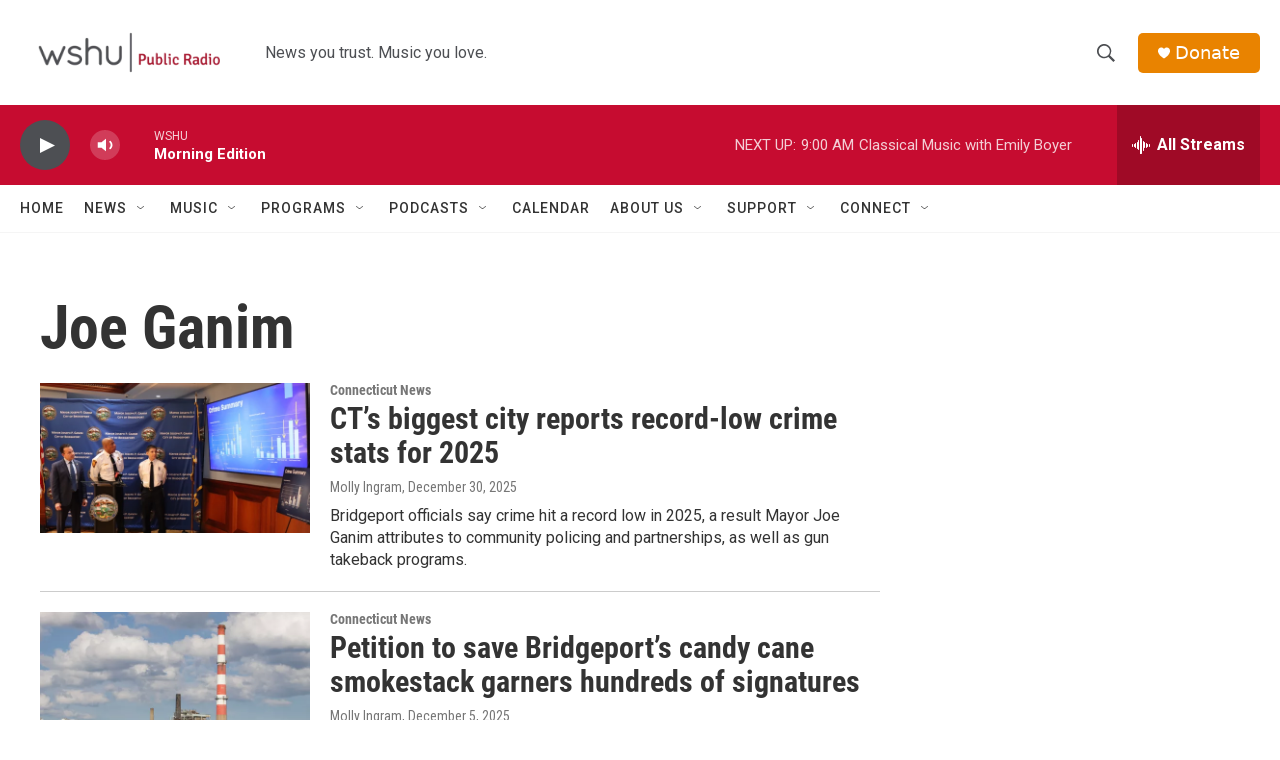

--- FILE ---
content_type: text/html; charset=utf-8
request_url: https://www.google.com/recaptcha/api2/aframe
body_size: 267
content:
<!DOCTYPE HTML><html><head><meta http-equiv="content-type" content="text/html; charset=UTF-8"></head><body><script nonce="RBqC7_JI5sg9uvt26LEQsg">/** Anti-fraud and anti-abuse applications only. See google.com/recaptcha */ try{var clients={'sodar':'https://pagead2.googlesyndication.com/pagead/sodar?'};window.addEventListener("message",function(a){try{if(a.source===window.parent){var b=JSON.parse(a.data);var c=clients[b['id']];if(c){var d=document.createElement('img');d.src=c+b['params']+'&rc='+(localStorage.getItem("rc::a")?sessionStorage.getItem("rc::b"):"");window.document.body.appendChild(d);sessionStorage.setItem("rc::e",parseInt(sessionStorage.getItem("rc::e")||0)+1);localStorage.setItem("rc::h",'1768396763022');}}}catch(b){}});window.parent.postMessage("_grecaptcha_ready", "*");}catch(b){}</script></body></html>